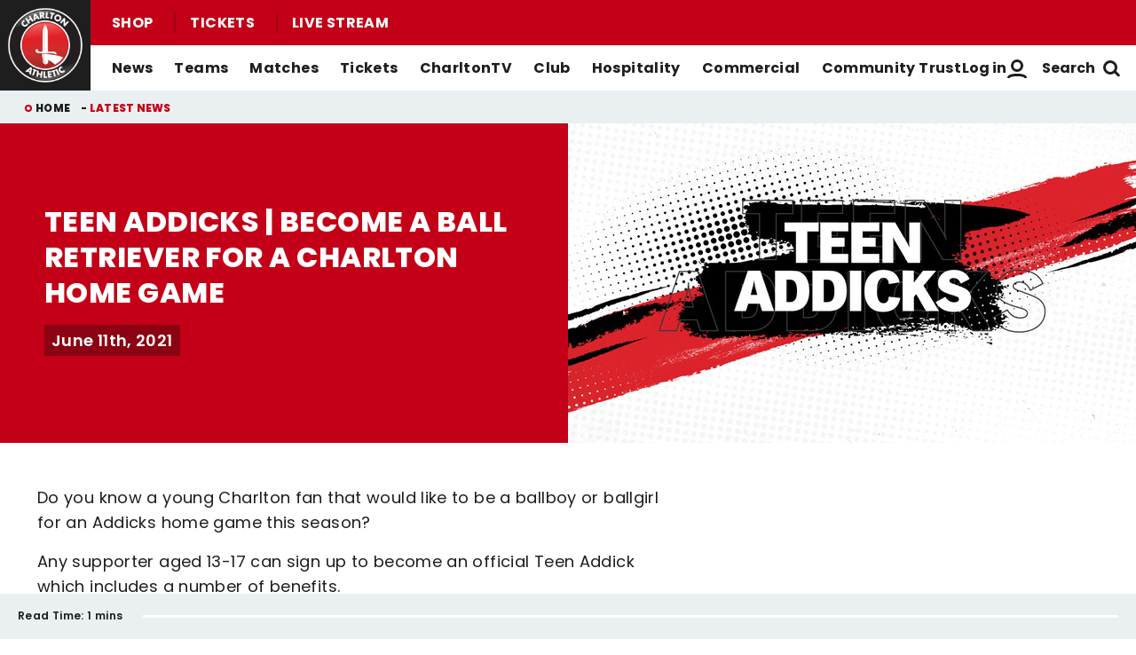

--- FILE ---
content_type: text/css
request_url: https://www.charltonafc.com/themes/custom/clubcast/css/full_media.f28887dfa8124259f0c5.css?t7wryr
body_size: 2250
content:
:root{--columns:1;--gap:1rem}@keyframes dot-bounce{0%{transform:translateY(0)}5%{transform:translateY(2px)}20%{transform:translateY(-8px)}35%{transform:translateY(4px)}40%{transform:translateY(0)}to{transform:translateY(0)}}@keyframes dot-fade{0%{opacity:1}50%{opacity:.2}to{opacity:1}}@keyframes dot-pulse{0%{transform:scale(1)}5%{transform:scale(.98)}50%{transform:scale(1.5)}to{transform:scale(1)}}@keyframes full-height{0%{height:0}to{height:100%}}@keyframes fade-in{0%{opacity:0}to{opacity:1}}.m-full-media{margin:1.5rem auto;position:relative;text-align:center}.paragraph--view-mode--landing-page .m-full-media{padding:0 1rem}@media screen and (min-width:48em){.paragraph--view-mode--landing-page .m-full-media{padding:0 4rem}}@media print,screen and (min-width:64em){.paragraph--view-mode--landing-page .m-full-media{padding:0 5rem}}@media screen and (min-width:80em){.paragraph--view-mode--landing-page .m-full-media{padding:0 7rem}}@media screen and (min-width:90em){.paragraph--view-mode--landing-page .m-full-media{max-width:104rem}}.m-full-media--image img{max-width:none;width:100%}.m-full-media--image figcaption{font-size:.75rem;padding:.6875rem .5rem}.m-full-media--image figcaption:empty{display:none}.m-full-media--remote-video .field--name-field-media-oembed-video{display:block;height:0;overflow:hidden;padding-top:56.25%;position:relative;width:100%}.m-full-media--remote-video .field--name-field-media-oembed-video .field__item{bottom:0;left:0;padding:.5rem .5rem 0 0;position:absolute;right:0;top:0}.m-full-media--remote-video .field--name-field-media-oembed-video .field__item:before{content:""}.m-full-media--remote-video iframe{height:100%;width:100%}.m-full-media--video img{max-width:none;width:100%}.m-full-media--video video{height:100%;left:0;-o-object-fit:cover;object-fit:cover;position:absolute;top:0;width:100%}@media(prefers-reduced-motion){.m-full-media--video video{display:none}}.field--name-field-media-facebook,.field--name-field-media-instagram,.field--name-field-media-twitter{margin:1rem auto;max-width:100%}.m-gallery{--gallery-columns:1;--gallery-columns:var(--columns,1);--gallery-gap:1rem;--gallery-gap:var(--gap,1rem);margin:2rem 0;margin:var(--gallery-margin,2rem 0);position:relative}@media print,screen and (min-width:64em){.m-gallery{--gallery-columns:1;--gallery-columns:var(--columns,1)}}@media print,screen and (min-width:40em){.m-gallery{--gallery-columns:1;--gallery-columns:var(--columns,1)}}@media screen and (min-width:30em){.m-gallery{--gallery-columns:1;--gallery-columns:var(--columns,1);--gallery-columns:2}}@media print,screen and (min-width:40em){.m-gallery{--gallery-columns:3}}@media print,screen and (min-width:64em){.m-gallery{--gallery-columns:4}}.paragraph--view-mode--landing-page .m-gallery{margin-left:auto;margin-right:auto;padding:0 1rem}@media screen and (min-width:48em){.paragraph--view-mode--landing-page .m-gallery{padding:0 4rem}}@media print,screen and (min-width:64em){.paragraph--view-mode--landing-page .m-gallery{padding:0 5rem}}@media screen and (min-width:80em){.paragraph--view-mode--landing-page .m-gallery{padding:0 7rem}}@media screen and (min-width:90em){.paragraph--view-mode--landing-page .m-gallery{max-width:104rem}}.m-gallery__grid-inner{display:flex;flex-wrap:wrap;gap:1rem;gap:var(--gallery-gap,1rem);list-style:none;margin:0;--columns:1;--columns:var(--gallery-columns,1)}.m-gallery__grid-item{flex-basis:100%;flex-basis:calc(100%/var(--columns, 1) - var(--gap, 1rem)/var(--columns, 1)*(var(--columns, 1) - 1));margin:0;margin:var(--gallery-grid-item-margin,0);padding:0;padding:var(--gallery-grid-item-padding,0)}.m-gallery__list{display:flex;flex-wrap:wrap;list-style:none;margin:0 -.5rem}@media screen and (max-width:23.375em){.m-gallery__list>*+*{margin-top:1.5rem}}.m-gallery__list-item{overflow:hidden;padding:0 .5rem;position:relative;width:100%}@media screen and (min-width:23.4375em){.m-gallery__list-item{margin-bottom:1rem;width:50%}}@media screen and (min-width:48em){.m-gallery__list-item{width:25%}}@media print,screen and (min-width:64em){.m-gallery__list-item{width:20%}}.m-gallery__expand{cursor:pointer;height:100%;left:0;position:absolute;top:0;transition:.24s;width:100%;z-index:1}.m-gallery__expand>span{height:1px;overflow:hidden;position:absolute;width:1px;clip:rect(1px 1px 1px 1px);clip:rect(1px,1px,1px,1px);white-space:nowrap}.m-gallery__expand>svg{display:block;height:1.5625rem;width:1.5625rem}.m-gallery__expand-inner{border-radius:50%;height:3rem;padding:.5rem;position:absolute;transition:.24s;width:3rem}@media print,screen and (min-width:40em){.m-gallery__expand-inner{height:4rem;width:4rem}}.m-gallery--teaser .m-gallery__expand-inner{border:1px solid transparent;bottom:1rem;right:1rem}.m-gallery--inline .m-gallery__expand-inner{align-items:center;background-color:#fff;display:flex;height:2rem;justify-content:center;left:50%;top:50%;transform:translate(-50%,-50%);width:2rem}.m-gallery--teaser .m-gallery__img-wrapper:hover .m-gallery__expand-inner{background:hsla(0,0%,100%,.25)}.m-gallery--inline .m-gallery__expand-inner:after{border:.1875rem solid #f22b2b;border-radius:100%;content:"";height:2.625rem;left:50%;opacity:0;position:absolute;top:50%;transform:translate(-50%,-50%);transition:.14s;visibility:hidden;width:2.625rem;z-index:-1}.m-gallery--inline .m-gallery__expand-inner svg{display:block;height:1.3125rem;width:1.3125rem}.m-gallery--inline .m-gallery__img-wrapper:hover .m-gallery__expand-inner:after{opacity:1;visibility:visible}.m-gallery__img-wrapper:not(.m-gallery__img-wrapper-masonry){display:block;height:0;overflow:hidden;padding-top:56.25%;position:relative;width:100%}.m-gallery__img-wrapper:not(.m-gallery__img-wrapper-masonry) img{height:100%;left:0;-o-object-fit:cover;object-fit:cover;position:absolute;top:0;width:100%}.m-gallery__full-grid{list-style-type:none;margin:0;margin:var(--gallery-full-grid-margin,0)}@media print,screen and (min-width:40em){.m-gallery__full-grid{margin:0 1rem;margin:var(--gallery-full-grid-margin,0 1rem)}}.m-gallery__full-grid .m-gallery__grid-item :is(a){display:block}.m-gallery__full-grid .m-gallery__grid-item,.m-gallery__grid-sizer{width:100%;width:var(--gallery-grid-sizer-width,100%)}@media print,screen and (min-width:40em){.m-gallery__full-grid .m-gallery__grid-item,.m-gallery__grid-sizer{width:50%;width:var(--gallery-grid-sizer-width,50%)}}@media screen and (min-width:80em){.m-gallery__full-grid .m-gallery__grid-item,.m-gallery__grid-sizer{width:33.3333%;width:var(--gallery-grid-sizer-width,33.3333%)}}.m-gallery__full-grid .m-gallery__grid-item svg,.m-gallery__grid-sizer svg{display:none}.m-gallery__full-grid .m-gallery__grid-item{padding:.5rem 0;padding:var(--gallery-full-grid-item-padding,.5rem 0)}@media print,screen and (min-width:40em){.m-gallery__full-grid .m-gallery__grid-item{padding:.5rem;padding:var(--gallery-full-grid-item-padding,.5rem)}}.m-gallery__full-grid .m-gallery__grid-item img{border-radius:.1875rem;border-radius:var(--gallery-full-grid-item-img-border-radius,.1875rem)}.m-video-player{margin-bottom:2rem;order:1}.m-video-player__container{height:0;overflow:hidden;padding-top:56.25%;position:relative}.m-video-player__video,.m-video-player__video>div{-o-object-fit:cover;object-fit:cover}.m-video-player__loader,.m-video-player__video,.m-video-player__video>div{height:100%;left:0;position:absolute;top:0;width:100%}.m-video-player__loader.o-loader{position:absolute}.m-video-player__error{align-items:center;background:#e6e6e6;display:flex;height:100%;justify-content:center;padding:1rem;position:absolute;text-align:center;top:50%;transform:translateY(-50%);width:100%}.m-video-player__error-action-list{display:flex;flex-direction:row;gap:1rem}.m-video-player__error-action{flex:1}@media print,screen and (min-width:40em){.m-video-player__error-action{margin-right:1.5rem}.m-video-player__error-action:last-of-type{margin-right:0}}.m-video-player__error-title{font-size:1.5rem;font-size:var(--video-error-title-font-size,1.5rem)}@media print,screen and (min-width:40em){.m-video-player__error-title{font-size:1.875rem;font-size:var(--video-error-title-font-size,1.875rem)}}@media screen and (max-width:39.99875em){.m-video-player--error .m-video-player__container{height:auto;padding:0}.m-video-player--error .m-video-player__loader{height:auto;position:static}.m-video-player--error .m-video-player__error{position:static;transform:none}}.m-video-player--audio .m-video-player--error .m-video-player__container{height:auto;padding:0}.m-video-player--audio .m-video-player__error-title{font-size:1rem;font-size:var(--audio-error-title-font-size,1rem)}@media print,screen and (min-width:40em){.m-video-player--audio .m-video-player__error-title{font-size:1.125rem;font-size:var(--audio-error-title-font-size,1.125rem)}}.m-video-player--audio .m-video-player--error .m-video-player__loader{height:auto;position:static}.m-video-player--audio .m-video-player--error .m-video-player__error{position:static;transform:none}.m-video-player--audio:after{background-color:transparent!important}.m-video-player .bmpui-ui-watermark{display:none}.m-video-player .bmpui-ui-seekbar .bmpui-seekbar .bmpui-seekbar-playbackposition,.m-video-player .bmpui-ui-volumeslider .bmpui-seekbar .bmpui-seekbar-playbackposition{background-color:#f09}.m-video-player .bmpui-ui-seekbar .bmpui-seekbar .bmpui-seekbar-playbackposition-marker,.m-video-player .bmpui-ui-volumeslider .bmpui-seekbar .bmpui-seekbar-playbackposition-marker{background-color:rgba(255,0,153,.5);border-color:#f09}.m-video-player--audio{max-height:8.25rem}.m-video-player--audio .m-video-player__video{height:6.25rem}.m-video-player--audio .bmpui-controls-hidden{all:unset!important}.m-video-player--audio .bmpui-ui-controlbar.bmpui-hidden,.m-video-player--audio .bmpui-ui-titlebar.bmpui-hidden{opacity:1!important;visibility:visible!important}.m-video-player--audio .bitmovinplayer-ima-container,.m-video-player--audio .bitmovinplayer-poster,.m-video-player--audio .bmpui-ui-buffering-overlay,.m-video-player--audio .bmpui-ui-button,.m-video-player--audio .bmpui-ui-cast-status-overlay,.m-video-player--audio .bmpui-ui-container .bmpui-player-container>:not(.bmpui-ui-controlbar),.m-video-player--audio .bmpui-ui-container video,.m-video-player--audio .bmpui-ui-forwardbutton,.m-video-player--audio .bmpui-ui-fullscreentogglebutton,.m-video-player--audio .bmpui-ui-piptogglebutton,.m-video-player--audio .bmpui-ui-playbacktoggle-overlay,.m-video-player--audio .bmpui-ui-rewindbutton,.m-video-player--audio .bmpui-ui-settings-panel,.m-video-player--audio .bmpui-ui-settingstogglebutton,.m-video-player--audio .bmpui-ui-uicontainer .bmpui-controlbar-top,.m-video-player--audio .bmpui-ui-watermark{display:none!important}.m-video-player--audio .bitmovinplayer-container{background-color:#f09;border-radius:0}.o-single-video{display:flex;flex-direction:column;margin:3.125rem 0}@media print,screen and (min-width:64em){.o-single-video{flex-direction:row;flex-wrap:wrap;margin:6.25rem 0}}.o-single-video .o-article-header{flex:1 1 auto;order:2;position:relative}@media screen and (min-width:48em){.o-single-video .o-article-header{padding:0 2rem;width:20%}}.o-single-video .o-article-header__title{font-size:1.875rem;margin-top:1.5rem}.o-single-video .o-article-header__date,.o-single-video .o-article-header__title{color:#fff;margin-bottom:1.5rem}.o-single-video .o-article-header__date{font-size:.625rem;font-weight:600;margin-top:-.75rem;text-transform:uppercase}.o-single-video .o-article-header .m-video-player{flex:1 1 auto;order:1}@media screen and (min-width:48em){.o-single-video .o-article-header .m-video-player{width:80%}}.o-single-video .o-article-header__description{color:#fff;flex:1 1 auto;font-size:1.125rem;order:3;width:100%}.o-single-video__messaging-block{background-color:#e6e6e6;height:100%}.o-single-video__messaging-block,.o-single-video__messaging-copy{position:absolute;text-align:center;top:50%;transform:translateY(-50%);width:100%}@media print,screen and (max-width:47.99875em){.o-single-video__messaging-copy{padding:0 1rem}}.o-single-video__messaging-copy h1{color:#1e1e1e;font-size:1.25rem}.o-single-video__messaging-copy p{color:#1e1e1e;font-size:1rem}.o-single-video__messaging-cta .button{margin:0 .5rem}.o-single-video__messaging-cta .button:first-child{background:#f22b2b}.o-single-video .m-video-player{flex:1 1 auto;order:1}@media screen and (min-width:48em){.o-single-video .m-video-player{width:70%}}

--- FILE ---
content_type: text/css
request_url: https://www.charltonafc.com/themes/custom/charlton/css/full_media.e4d4ead14e5b59a2ef1e.css?t7wryr
body_size: 695
content:
:root{--columns:1;--gap:1rem}@keyframes dot-bounce{0%{transform:translateY(0)}5%{transform:translateY(2px)}20%{transform:translateY(-8px)}35%{transform:translateY(4px)}40%{transform:translateY(0)}to{transform:translateY(0)}}@keyframes dot-fade{0%{opacity:1}50%{opacity:.2}to{opacity:1}}@keyframes dot-pulse{0%{transform:scale(1)}5%{transform:scale(.98)}50%{transform:scale(1.5)}to{transform:scale(1)}}@keyframes full-height{0%{height:0}to{height:100%}}@keyframes fade-in{0%{opacity:0}to{opacity:1}}.m-video-player{margin-bottom:2rem}.paragraph--view-mode--landing-page .m-video-player--video{margin:0 auto;padding:0 1rem}@media screen and (min-width:48em){.paragraph--view-mode--landing-page .m-video-player--video{padding:0 4rem}}@media print,screen and (min-width:64em){.paragraph--view-mode--landing-page .m-video-player--video{padding:0 5rem}}@media screen and (min-width:80em){.paragraph--view-mode--landing-page .m-video-player--video{padding:0 7rem}}@media screen and (min-width:90em){.paragraph--view-mode--landing-page .m-video-player--video{max-width:104rem}}.m-video-player__container{height:0;overflow:hidden;padding-top:100%;position:relative}@media print,screen and (min-width:40em){.m-video-player__container{padding-top:56.25%}}.m-video-player__video,.m-video-player__video>div{-o-object-fit:cover;object-fit:cover}.m-video-player__loader,.m-video-player__video,.m-video-player__video>div{height:100%;left:0;position:absolute;top:0;width:100%}.m-video-player__loader.o-loader{position:absolute}.m-video-player__error-action:first-of-type{background-color:#c30017!important}.m-video-player__error-action:first-of-type:hover{background-color:#9c0012!important}.o-single-video{display:flex;flex-direction:column;margin:3.125rem 0}@media print,screen and (min-width:64em){.o-single-video{flex-direction:row;flex-wrap:wrap;margin:6.25rem 0}}.o-single-video .o-article-header{flex:1 1 auto;order:2;position:relative}@media screen and (min-width:48em){.o-single-video .o-article-header{padding:0 2rem;width:20%}}.o-single-video .o-article-header__title{font-size:1.875rem;margin-top:1.5rem}.o-single-video .o-article-header__date,.o-single-video .o-article-header__title{color:#fff;margin-bottom:1.5rem}.o-single-video .o-article-header__date{font-size:.625rem;font-weight:600;margin-top:-.75rem;text-transform:uppercase}.o-single-video .o-article-header .m-video-player{flex:1 1 auto;order:1}@media screen and (min-width:48em){.o-single-video .o-article-header .m-video-player{width:80%}}.o-single-video .o-article-header__description{color:#fff;flex:1 1 auto;font-size:1.125rem;order:3;width:100%}.o-single-video__messaging-block{background-color:#e6e6e6;height:100%;position:absolute;text-align:center;top:50%;transform:translateY(-50%);width:100%}@media print,screen and (max-width:47.99875em){.o-single-video__messaging-block{margin-top:2rem}}.o-single-video__messaging-copy{position:absolute;text-align:center;top:50%;transform:translateY(-50%);width:100%}@media print,screen and (max-width:47.99875em){.o-single-video__messaging-copy{padding:0 1rem}}.o-single-video__messaging-copy h1{color:#1e1e1e;font-size:1.25rem}.o-single-video__messaging-copy p{color:#1e1e1e;font-size:1rem}.o-single-video__messaging-cta .button{margin:0 .5rem}.o-single-video__messaging-cta .button:first-child{background:#c30017}.o-single-video .m-video-player{flex:1 1 auto;order:1}@media screen and (min-width:48em){.o-single-video .m-video-player{width:70%}}

--- FILE ---
content_type: application/javascript
request_url: https://www.charltonafc.com/themes/custom/charlton/js/global.37ad35dfe166788278fa.js?t7wryr
body_size: 92
content:
"use strict";(self.webpackChunkclubcast=self.webpackChunkclubcast||[]).push([[22211,6992,50458,77471,35211,99097,64242,74319,52497,45113,20832,55526],{54335:function(n,u,c){c(220984),c(543798),c(744204)},941669:function(n){n.exports=jQuery}},function(n){var u=function(u){return n(n.s=u)};n.O(0,[85168,2494,85918],(function(){return u(695127),u(326103),u(54335)}));n.O()}]);
//# sourceMappingURL=global.37ad35dfe166788278fa.js.map